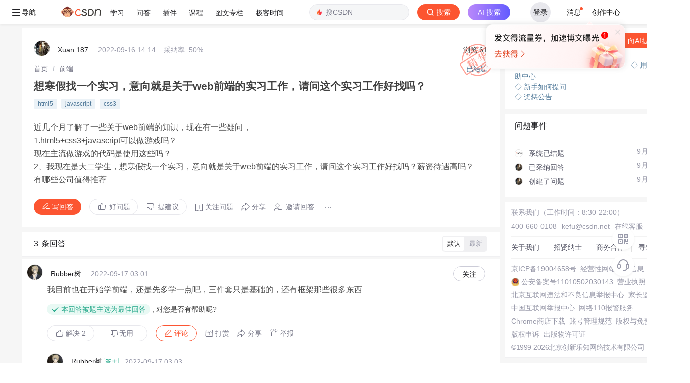

--- FILE ---
content_type: application/javascript
request_url: https://csdnimg.cn/release/markdown-editor/1.2.0/642.markdown-editor.js
body_size: 645
content:
(self.webpackChunkawesome_markdown_editor=self.webpackChunkawesome_markdown_editor||[]).push([[642],{8657:(e,n,l)=>{"use strict";l.d(n,{Z:()=>i});var r=l(3645),s=l.n(r)()((function(e){return e[1]}));s.push([e.id,"/*\n\nAtom One Dark by Daniel Gamage\nOriginal One Dark Syntax theme from https://github.com/atom/one-dark-syntax\n\nbase:    #282c34\nmono-1:  #abb2bf\nmono-2:  #818896\nmono-3:  #5c6370\nhue-1:   #56b6c2\nhue-2:   #61aeee\nhue-3:   #c678dd\nhue-4:   #98c379\nhue-5:   #e06c75\nhue-5-2: #be5046\nhue-6:   #d19a66\nhue-6-2: #e6c07b\n\n*/\n.md_preview .md_hljs {\n  color: #abb2bf;\n  background: #282c34;\n}\n.md_preview .hljs-comment,\n.md_preview .hljs-quote {\n  color: #5c6370;\n  font-style: italic;\n}\n.md_preview .hljs-doctag,\n.md_preview .hljs-keyword,\n.md_preview .hljs-formula {\n  color: #c678dd;\n}\n.md_preview .hljs-section,\n.md_preview .hljs-name,\n.md_preview .hljs-selector-tag,\n.md_preview .hljs-deletion,\n.md_preview .hljs-subst {\n  color: #e06c75;\n}\n.md_preview .hljs-literal {\n  color: #56b6c2;\n}\n.md_preview .hljs-string,\n.md_preview .hljs-regexp,\n.md_preview .hljs-addition,\n.md_preview .hljs-attribute,\n.md_preview .hljs-meta .hljs-string {\n  color: #98c379;\n}\n.md_preview .hljs-attr,\n.md_preview .hljs-variable,\n.md_preview .hljs-template-variable,\n.md_preview .hljs-type,\n.md_preview .hljs-selector-class,\n.md_preview .hljs-selector-attr,\n.md_preview .hljs-selector-pseudo,\n.md_preview .hljs-number {\n  color: #d19a66;\n}\n.md_preview .hljs-symbol,\n.md_preview .hljs-bullet,\n.md_preview .hljs-link,\n.md_preview .hljs-meta,\n.md_preview .hljs-selector-id,\n.md_preview .hljs-title {\n  color: #61aeee;\n}\n.md_preview .hljs-built_in,\n.md_preview .hljs-title.class_,\n.md_preview .hljs-class .hljs-title {\n  color: #e6c07b;\n}\n.md_preview .hljs-emphasis {\n  font-style: italic;\n}\n.md_preview .hljs-strong {\n  font-weight: bold;\n}\n.md_preview .hljs-link {\n  text-decoration: underline;\n}\n",""]);const i=s},642:(e,n,l)=>{"use strict";l.r(n),l.d(n,{default:()=>t});var r=l(3379),s=l.n(r),i=l(8657);s()(i.Z,{insert:"head",singleton:!1});const t=i.Z.locals||{}}}]);